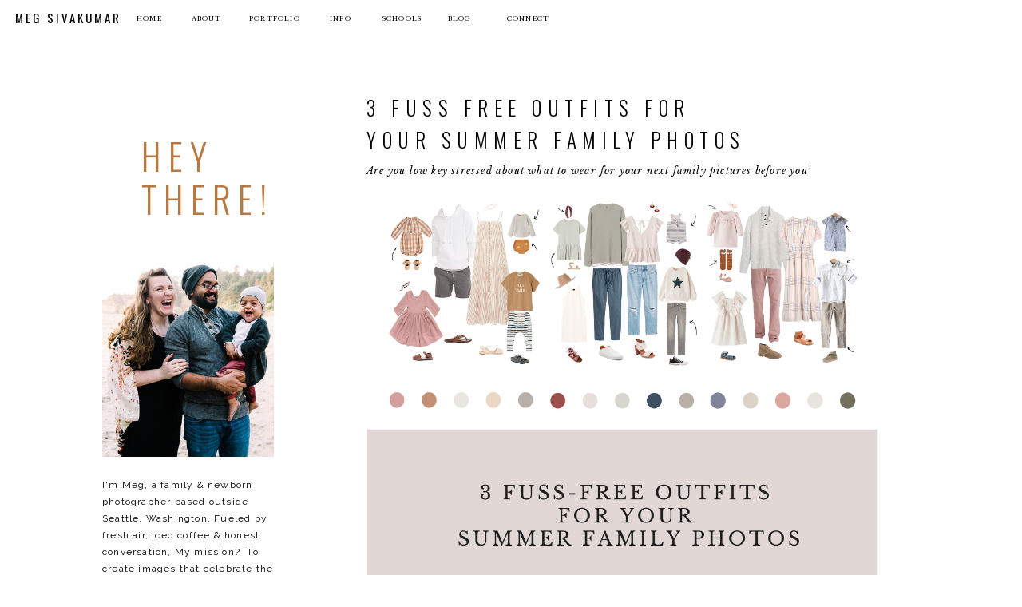

--- FILE ---
content_type: text/html; charset=UTF-8
request_url: https://megsivakumar.com/tag/relaxed-family-picture-outfits/
body_size: 15678
content:
<!DOCTYPE html>
<html lang="en-US" class="d">
<head>
<link rel="stylesheet" type="text/css" href="//lib.showit.co/engine/2.2.7/showit.css" />
<meta name='robots' content='index, follow, max-image-preview:large, max-snippet:-1, max-video-preview:-1' />

            <script data-no-defer="1" data-ezscrex="false" data-cfasync="false" data-pagespeed-no-defer data-cookieconsent="ignore">
                var ctPublicFunctions = {"_ajax_nonce":"d3f59cbc39","_rest_nonce":"0da37a0865","_ajax_url":"\/wp-admin\/admin-ajax.php","_rest_url":"https:\/\/megsivakumar.com\/wp-json\/","data__cookies_type":"none","data__ajax_type":false,"data__bot_detector_enabled":"1","data__frontend_data_log_enabled":1,"cookiePrefix":"","wprocket_detected":false,"host_url":"megsivakumar.com","text__ee_click_to_select":"Click to select the whole data","text__ee_original_email":"The complete one is","text__ee_got_it":"Got it","text__ee_blocked":"Blocked","text__ee_cannot_connect":"Cannot connect","text__ee_cannot_decode":"Can not decode email. Unknown reason","text__ee_email_decoder":"CleanTalk email decoder","text__ee_wait_for_decoding":"The magic is on the way!","text__ee_decoding_process":"Please wait a few seconds while we decode the contact data."}
            </script>
        
            <script data-no-defer="1" data-ezscrex="false" data-cfasync="false" data-pagespeed-no-defer data-cookieconsent="ignore">
                var ctPublic = {"_ajax_nonce":"d3f59cbc39","settings__forms__check_internal":"0","settings__forms__check_external":"0","settings__forms__force_protection":"0","settings__forms__search_test":"0","settings__data__bot_detector_enabled":"1","settings__sfw__anti_crawler":0,"blog_home":"https:\/\/megsivakumar.com\/","pixel__setting":"3","pixel__enabled":false,"pixel__url":null,"data__email_check_before_post":"1","data__email_check_exist_post":"1","data__cookies_type":"none","data__key_is_ok":true,"data__visible_fields_required":true,"wl_brandname":"Anti-Spam by CleanTalk","wl_brandname_short":"CleanTalk","ct_checkjs_key":1116666651,"emailEncoderPassKey":"b638019d9d1e8e812798b9f15b4525ba","bot_detector_forms_excluded":"W10=","advancedCacheExists":false,"varnishCacheExists":false,"wc_ajax_add_to_cart":false}
            </script>
        
	<!-- This site is optimized with the Yoast SEO plugin v26.3 - https://yoast.com/wordpress/plugins/seo/ -->
	<title>relaxed family picture outfits Archives - megsivakumar.com</title>
	<link rel="canonical" href="https://megsivakumar.com/tag/relaxed-family-picture-outfits/" />
	<meta property="og:locale" content="en_US" />
	<meta property="og:type" content="article" />
	<meta property="og:title" content="relaxed family picture outfits Archives - megsivakumar.com" />
	<meta property="og:url" content="https://megsivakumar.com/tag/relaxed-family-picture-outfits/" />
	<meta property="og:site_name" content="megsivakumar.com" />
	<meta name="twitter:card" content="summary_large_image" />
	<script type="application/ld+json" class="yoast-schema-graph">{"@context":"https://schema.org","@graph":[{"@type":"CollectionPage","@id":"https://megsivakumar.com/tag/relaxed-family-picture-outfits/","url":"https://megsivakumar.com/tag/relaxed-family-picture-outfits/","name":"relaxed family picture outfits Archives - megsivakumar.com","isPartOf":{"@id":"https://megsivakumar.com/#website"},"primaryImageOfPage":{"@id":"https://megsivakumar.com/tag/relaxed-family-picture-outfits/#primaryimage"},"image":{"@id":"https://megsivakumar.com/tag/relaxed-family-picture-outfits/#primaryimage"},"thumbnailUrl":"https://megsivakumar.com/wp-content/uploads/sites/17508/2021/06/3-Fuss-Free-Summer-Outfits-Meg-Sivakumar-Photography-Square.png","breadcrumb":{"@id":"https://megsivakumar.com/tag/relaxed-family-picture-outfits/#breadcrumb"},"inLanguage":"en-US"},{"@type":"ImageObject","inLanguage":"en-US","@id":"https://megsivakumar.com/tag/relaxed-family-picture-outfits/#primaryimage","url":"https://megsivakumar.com/wp-content/uploads/sites/17508/2021/06/3-Fuss-Free-Summer-Outfits-Meg-Sivakumar-Photography-Square.png","contentUrl":"https://megsivakumar.com/wp-content/uploads/sites/17508/2021/06/3-Fuss-Free-Summer-Outfits-Meg-Sivakumar-Photography-Square.png","width":1080,"height":1080,"caption":"What to wear for family pictures made easy. Learn my top tips for selecting family photo outfits and three relaxed summer looks for the whole family."},{"@type":"BreadcrumbList","@id":"https://megsivakumar.com/tag/relaxed-family-picture-outfits/#breadcrumb","itemListElement":[{"@type":"ListItem","position":1,"name":"Home","item":"https://megsivakumar.com/"},{"@type":"ListItem","position":2,"name":"relaxed family picture outfits"}]},{"@type":"WebSite","@id":"https://megsivakumar.com/#website","url":"https://megsivakumar.com/","name":"megsivakumar.com","description":"","potentialAction":[{"@type":"SearchAction","target":{"@type":"EntryPoint","urlTemplate":"https://megsivakumar.com/?s={search_term_string}"},"query-input":{"@type":"PropertyValueSpecification","valueRequired":true,"valueName":"search_term_string"}}],"inLanguage":"en-US"}]}</script>
	<!-- / Yoast SEO plugin. -->


<link rel='dns-prefetch' href='//fd.cleantalk.org' />
<link rel="alternate" type="application/rss+xml" title="megsivakumar.com &raquo; Feed" href="https://megsivakumar.com/feed/" />
<link rel="alternate" type="application/rss+xml" title="megsivakumar.com &raquo; Comments Feed" href="https://megsivakumar.com/comments/feed/" />
<link rel="alternate" type="application/rss+xml" title="megsivakumar.com &raquo; relaxed family picture outfits Tag Feed" href="https://megsivakumar.com/tag/relaxed-family-picture-outfits/feed/" />
<script type="text/javascript">
/* <![CDATA[ */
window._wpemojiSettings = {"baseUrl":"https:\/\/s.w.org\/images\/core\/emoji\/16.0.1\/72x72\/","ext":".png","svgUrl":"https:\/\/s.w.org\/images\/core\/emoji\/16.0.1\/svg\/","svgExt":".svg","source":{"concatemoji":"https:\/\/megsivakumar.com\/wp-includes\/js\/wp-emoji-release.min.js?ver=6.8.3"}};
/*! This file is auto-generated */
!function(s,n){var o,i,e;function c(e){try{var t={supportTests:e,timestamp:(new Date).valueOf()};sessionStorage.setItem(o,JSON.stringify(t))}catch(e){}}function p(e,t,n){e.clearRect(0,0,e.canvas.width,e.canvas.height),e.fillText(t,0,0);var t=new Uint32Array(e.getImageData(0,0,e.canvas.width,e.canvas.height).data),a=(e.clearRect(0,0,e.canvas.width,e.canvas.height),e.fillText(n,0,0),new Uint32Array(e.getImageData(0,0,e.canvas.width,e.canvas.height).data));return t.every(function(e,t){return e===a[t]})}function u(e,t){e.clearRect(0,0,e.canvas.width,e.canvas.height),e.fillText(t,0,0);for(var n=e.getImageData(16,16,1,1),a=0;a<n.data.length;a++)if(0!==n.data[a])return!1;return!0}function f(e,t,n,a){switch(t){case"flag":return n(e,"\ud83c\udff3\ufe0f\u200d\u26a7\ufe0f","\ud83c\udff3\ufe0f\u200b\u26a7\ufe0f")?!1:!n(e,"\ud83c\udde8\ud83c\uddf6","\ud83c\udde8\u200b\ud83c\uddf6")&&!n(e,"\ud83c\udff4\udb40\udc67\udb40\udc62\udb40\udc65\udb40\udc6e\udb40\udc67\udb40\udc7f","\ud83c\udff4\u200b\udb40\udc67\u200b\udb40\udc62\u200b\udb40\udc65\u200b\udb40\udc6e\u200b\udb40\udc67\u200b\udb40\udc7f");case"emoji":return!a(e,"\ud83e\udedf")}return!1}function g(e,t,n,a){var r="undefined"!=typeof WorkerGlobalScope&&self instanceof WorkerGlobalScope?new OffscreenCanvas(300,150):s.createElement("canvas"),o=r.getContext("2d",{willReadFrequently:!0}),i=(o.textBaseline="top",o.font="600 32px Arial",{});return e.forEach(function(e){i[e]=t(o,e,n,a)}),i}function t(e){var t=s.createElement("script");t.src=e,t.defer=!0,s.head.appendChild(t)}"undefined"!=typeof Promise&&(o="wpEmojiSettingsSupports",i=["flag","emoji"],n.supports={everything:!0,everythingExceptFlag:!0},e=new Promise(function(e){s.addEventListener("DOMContentLoaded",e,{once:!0})}),new Promise(function(t){var n=function(){try{var e=JSON.parse(sessionStorage.getItem(o));if("object"==typeof e&&"number"==typeof e.timestamp&&(new Date).valueOf()<e.timestamp+604800&&"object"==typeof e.supportTests)return e.supportTests}catch(e){}return null}();if(!n){if("undefined"!=typeof Worker&&"undefined"!=typeof OffscreenCanvas&&"undefined"!=typeof URL&&URL.createObjectURL&&"undefined"!=typeof Blob)try{var e="postMessage("+g.toString()+"("+[JSON.stringify(i),f.toString(),p.toString(),u.toString()].join(",")+"));",a=new Blob([e],{type:"text/javascript"}),r=new Worker(URL.createObjectURL(a),{name:"wpTestEmojiSupports"});return void(r.onmessage=function(e){c(n=e.data),r.terminate(),t(n)})}catch(e){}c(n=g(i,f,p,u))}t(n)}).then(function(e){for(var t in e)n.supports[t]=e[t],n.supports.everything=n.supports.everything&&n.supports[t],"flag"!==t&&(n.supports.everythingExceptFlag=n.supports.everythingExceptFlag&&n.supports[t]);n.supports.everythingExceptFlag=n.supports.everythingExceptFlag&&!n.supports.flag,n.DOMReady=!1,n.readyCallback=function(){n.DOMReady=!0}}).then(function(){return e}).then(function(){var e;n.supports.everything||(n.readyCallback(),(e=n.source||{}).concatemoji?t(e.concatemoji):e.wpemoji&&e.twemoji&&(t(e.twemoji),t(e.wpemoji)))}))}((window,document),window._wpemojiSettings);
/* ]]> */
</script>
<style id='wp-emoji-styles-inline-css' type='text/css'>

	img.wp-smiley, img.emoji {
		display: inline !important;
		border: none !important;
		box-shadow: none !important;
		height: 1em !important;
		width: 1em !important;
		margin: 0 0.07em !important;
		vertical-align: -0.1em !important;
		background: none !important;
		padding: 0 !important;
	}
</style>
<link rel='stylesheet' id='wp-block-library-css' href='https://megsivakumar.com/wp-includes/css/dist/block-library/style.min.css?ver=6.8.3' type='text/css' media='all' />
<style id='classic-theme-styles-inline-css' type='text/css'>
/*! This file is auto-generated */
.wp-block-button__link{color:#fff;background-color:#32373c;border-radius:9999px;box-shadow:none;text-decoration:none;padding:calc(.667em + 2px) calc(1.333em + 2px);font-size:1.125em}.wp-block-file__button{background:#32373c;color:#fff;text-decoration:none}
</style>
<style id='global-styles-inline-css' type='text/css'>
:root{--wp--preset--aspect-ratio--square: 1;--wp--preset--aspect-ratio--4-3: 4/3;--wp--preset--aspect-ratio--3-4: 3/4;--wp--preset--aspect-ratio--3-2: 3/2;--wp--preset--aspect-ratio--2-3: 2/3;--wp--preset--aspect-ratio--16-9: 16/9;--wp--preset--aspect-ratio--9-16: 9/16;--wp--preset--color--black: #000000;--wp--preset--color--cyan-bluish-gray: #abb8c3;--wp--preset--color--white: #ffffff;--wp--preset--color--pale-pink: #f78da7;--wp--preset--color--vivid-red: #cf2e2e;--wp--preset--color--luminous-vivid-orange: #ff6900;--wp--preset--color--luminous-vivid-amber: #fcb900;--wp--preset--color--light-green-cyan: #7bdcb5;--wp--preset--color--vivid-green-cyan: #00d084;--wp--preset--color--pale-cyan-blue: #8ed1fc;--wp--preset--color--vivid-cyan-blue: #0693e3;--wp--preset--color--vivid-purple: #9b51e0;--wp--preset--gradient--vivid-cyan-blue-to-vivid-purple: linear-gradient(135deg,rgba(6,147,227,1) 0%,rgb(155,81,224) 100%);--wp--preset--gradient--light-green-cyan-to-vivid-green-cyan: linear-gradient(135deg,rgb(122,220,180) 0%,rgb(0,208,130) 100%);--wp--preset--gradient--luminous-vivid-amber-to-luminous-vivid-orange: linear-gradient(135deg,rgba(252,185,0,1) 0%,rgba(255,105,0,1) 100%);--wp--preset--gradient--luminous-vivid-orange-to-vivid-red: linear-gradient(135deg,rgba(255,105,0,1) 0%,rgb(207,46,46) 100%);--wp--preset--gradient--very-light-gray-to-cyan-bluish-gray: linear-gradient(135deg,rgb(238,238,238) 0%,rgb(169,184,195) 100%);--wp--preset--gradient--cool-to-warm-spectrum: linear-gradient(135deg,rgb(74,234,220) 0%,rgb(151,120,209) 20%,rgb(207,42,186) 40%,rgb(238,44,130) 60%,rgb(251,105,98) 80%,rgb(254,248,76) 100%);--wp--preset--gradient--blush-light-purple: linear-gradient(135deg,rgb(255,206,236) 0%,rgb(152,150,240) 100%);--wp--preset--gradient--blush-bordeaux: linear-gradient(135deg,rgb(254,205,165) 0%,rgb(254,45,45) 50%,rgb(107,0,62) 100%);--wp--preset--gradient--luminous-dusk: linear-gradient(135deg,rgb(255,203,112) 0%,rgb(199,81,192) 50%,rgb(65,88,208) 100%);--wp--preset--gradient--pale-ocean: linear-gradient(135deg,rgb(255,245,203) 0%,rgb(182,227,212) 50%,rgb(51,167,181) 100%);--wp--preset--gradient--electric-grass: linear-gradient(135deg,rgb(202,248,128) 0%,rgb(113,206,126) 100%);--wp--preset--gradient--midnight: linear-gradient(135deg,rgb(2,3,129) 0%,rgb(40,116,252) 100%);--wp--preset--font-size--small: 13px;--wp--preset--font-size--medium: 20px;--wp--preset--font-size--large: 36px;--wp--preset--font-size--x-large: 42px;--wp--preset--spacing--20: 0.44rem;--wp--preset--spacing--30: 0.67rem;--wp--preset--spacing--40: 1rem;--wp--preset--spacing--50: 1.5rem;--wp--preset--spacing--60: 2.25rem;--wp--preset--spacing--70: 3.38rem;--wp--preset--spacing--80: 5.06rem;--wp--preset--shadow--natural: 6px 6px 9px rgba(0, 0, 0, 0.2);--wp--preset--shadow--deep: 12px 12px 50px rgba(0, 0, 0, 0.4);--wp--preset--shadow--sharp: 6px 6px 0px rgba(0, 0, 0, 0.2);--wp--preset--shadow--outlined: 6px 6px 0px -3px rgba(255, 255, 255, 1), 6px 6px rgba(0, 0, 0, 1);--wp--preset--shadow--crisp: 6px 6px 0px rgba(0, 0, 0, 1);}:where(.is-layout-flex){gap: 0.5em;}:where(.is-layout-grid){gap: 0.5em;}body .is-layout-flex{display: flex;}.is-layout-flex{flex-wrap: wrap;align-items: center;}.is-layout-flex > :is(*, div){margin: 0;}body .is-layout-grid{display: grid;}.is-layout-grid > :is(*, div){margin: 0;}:where(.wp-block-columns.is-layout-flex){gap: 2em;}:where(.wp-block-columns.is-layout-grid){gap: 2em;}:where(.wp-block-post-template.is-layout-flex){gap: 1.25em;}:where(.wp-block-post-template.is-layout-grid){gap: 1.25em;}.has-black-color{color: var(--wp--preset--color--black) !important;}.has-cyan-bluish-gray-color{color: var(--wp--preset--color--cyan-bluish-gray) !important;}.has-white-color{color: var(--wp--preset--color--white) !important;}.has-pale-pink-color{color: var(--wp--preset--color--pale-pink) !important;}.has-vivid-red-color{color: var(--wp--preset--color--vivid-red) !important;}.has-luminous-vivid-orange-color{color: var(--wp--preset--color--luminous-vivid-orange) !important;}.has-luminous-vivid-amber-color{color: var(--wp--preset--color--luminous-vivid-amber) !important;}.has-light-green-cyan-color{color: var(--wp--preset--color--light-green-cyan) !important;}.has-vivid-green-cyan-color{color: var(--wp--preset--color--vivid-green-cyan) !important;}.has-pale-cyan-blue-color{color: var(--wp--preset--color--pale-cyan-blue) !important;}.has-vivid-cyan-blue-color{color: var(--wp--preset--color--vivid-cyan-blue) !important;}.has-vivid-purple-color{color: var(--wp--preset--color--vivid-purple) !important;}.has-black-background-color{background-color: var(--wp--preset--color--black) !important;}.has-cyan-bluish-gray-background-color{background-color: var(--wp--preset--color--cyan-bluish-gray) !important;}.has-white-background-color{background-color: var(--wp--preset--color--white) !important;}.has-pale-pink-background-color{background-color: var(--wp--preset--color--pale-pink) !important;}.has-vivid-red-background-color{background-color: var(--wp--preset--color--vivid-red) !important;}.has-luminous-vivid-orange-background-color{background-color: var(--wp--preset--color--luminous-vivid-orange) !important;}.has-luminous-vivid-amber-background-color{background-color: var(--wp--preset--color--luminous-vivid-amber) !important;}.has-light-green-cyan-background-color{background-color: var(--wp--preset--color--light-green-cyan) !important;}.has-vivid-green-cyan-background-color{background-color: var(--wp--preset--color--vivid-green-cyan) !important;}.has-pale-cyan-blue-background-color{background-color: var(--wp--preset--color--pale-cyan-blue) !important;}.has-vivid-cyan-blue-background-color{background-color: var(--wp--preset--color--vivid-cyan-blue) !important;}.has-vivid-purple-background-color{background-color: var(--wp--preset--color--vivid-purple) !important;}.has-black-border-color{border-color: var(--wp--preset--color--black) !important;}.has-cyan-bluish-gray-border-color{border-color: var(--wp--preset--color--cyan-bluish-gray) !important;}.has-white-border-color{border-color: var(--wp--preset--color--white) !important;}.has-pale-pink-border-color{border-color: var(--wp--preset--color--pale-pink) !important;}.has-vivid-red-border-color{border-color: var(--wp--preset--color--vivid-red) !important;}.has-luminous-vivid-orange-border-color{border-color: var(--wp--preset--color--luminous-vivid-orange) !important;}.has-luminous-vivid-amber-border-color{border-color: var(--wp--preset--color--luminous-vivid-amber) !important;}.has-light-green-cyan-border-color{border-color: var(--wp--preset--color--light-green-cyan) !important;}.has-vivid-green-cyan-border-color{border-color: var(--wp--preset--color--vivid-green-cyan) !important;}.has-pale-cyan-blue-border-color{border-color: var(--wp--preset--color--pale-cyan-blue) !important;}.has-vivid-cyan-blue-border-color{border-color: var(--wp--preset--color--vivid-cyan-blue) !important;}.has-vivid-purple-border-color{border-color: var(--wp--preset--color--vivid-purple) !important;}.has-vivid-cyan-blue-to-vivid-purple-gradient-background{background: var(--wp--preset--gradient--vivid-cyan-blue-to-vivid-purple) !important;}.has-light-green-cyan-to-vivid-green-cyan-gradient-background{background: var(--wp--preset--gradient--light-green-cyan-to-vivid-green-cyan) !important;}.has-luminous-vivid-amber-to-luminous-vivid-orange-gradient-background{background: var(--wp--preset--gradient--luminous-vivid-amber-to-luminous-vivid-orange) !important;}.has-luminous-vivid-orange-to-vivid-red-gradient-background{background: var(--wp--preset--gradient--luminous-vivid-orange-to-vivid-red) !important;}.has-very-light-gray-to-cyan-bluish-gray-gradient-background{background: var(--wp--preset--gradient--very-light-gray-to-cyan-bluish-gray) !important;}.has-cool-to-warm-spectrum-gradient-background{background: var(--wp--preset--gradient--cool-to-warm-spectrum) !important;}.has-blush-light-purple-gradient-background{background: var(--wp--preset--gradient--blush-light-purple) !important;}.has-blush-bordeaux-gradient-background{background: var(--wp--preset--gradient--blush-bordeaux) !important;}.has-luminous-dusk-gradient-background{background: var(--wp--preset--gradient--luminous-dusk) !important;}.has-pale-ocean-gradient-background{background: var(--wp--preset--gradient--pale-ocean) !important;}.has-electric-grass-gradient-background{background: var(--wp--preset--gradient--electric-grass) !important;}.has-midnight-gradient-background{background: var(--wp--preset--gradient--midnight) !important;}.has-small-font-size{font-size: var(--wp--preset--font-size--small) !important;}.has-medium-font-size{font-size: var(--wp--preset--font-size--medium) !important;}.has-large-font-size{font-size: var(--wp--preset--font-size--large) !important;}.has-x-large-font-size{font-size: var(--wp--preset--font-size--x-large) !important;}
:where(.wp-block-post-template.is-layout-flex){gap: 1.25em;}:where(.wp-block-post-template.is-layout-grid){gap: 1.25em;}
:where(.wp-block-columns.is-layout-flex){gap: 2em;}:where(.wp-block-columns.is-layout-grid){gap: 2em;}
:root :where(.wp-block-pullquote){font-size: 1.5em;line-height: 1.6;}
</style>
<link rel='stylesheet' id='cleantalk-public-css-css' href='https://megsivakumar.com/wp-content/plugins/cleantalk-spam-protect/css/cleantalk-public.min.css?ver=6.67_1762442704' type='text/css' media='all' />
<link rel='stylesheet' id='cleantalk-email-decoder-css-css' href='https://megsivakumar.com/wp-content/plugins/cleantalk-spam-protect/css/cleantalk-email-decoder.min.css?ver=6.67_1762442704' type='text/css' media='all' />
<script type="text/javascript" src="https://megsivakumar.com/wp-content/plugins/cleantalk-spam-protect/js/apbct-public-bundle.min.js?ver=6.67_1762442704" id="apbct-public-bundle.min-js-js"></script>
<script type="text/javascript" src="https://fd.cleantalk.org/ct-bot-detector-wrapper.js?ver=6.67" id="ct_bot_detector-js" defer="defer" data-wp-strategy="defer"></script>
<script type="text/javascript" src="https://megsivakumar.com/wp-includes/js/jquery/jquery.min.js?ver=3.7.1" id="jquery-core-js"></script>
<script type="text/javascript" src="https://megsivakumar.com/wp-includes/js/jquery/jquery-migrate.min.js?ver=3.4.1" id="jquery-migrate-js"></script>
<script type="text/javascript" src="https://megsivakumar.com/wp-content/plugins/showit/public/js/showit.js?ver=1765944755" id="si-script-js"></script>
<link rel="https://api.w.org/" href="https://megsivakumar.com/wp-json/" /><link rel="alternate" title="JSON" type="application/json" href="https://megsivakumar.com/wp-json/wp/v2/tags/14" /><link rel="EditURI" type="application/rsd+xml" title="RSD" href="https://megsivakumar.com/xmlrpc.php?rsd" />
<style type="text/css">.recentcomments a{display:inline !important;padding:0 !important;margin:0 !important;}</style>
<meta charset="UTF-8" />
<meta name="viewport" content="width=device-width, initial-scale=1" />
<link rel="preconnect" href="https://static.showit.co" />

<link rel="preconnect" href="https://fonts.googleapis.com">
<link rel="preconnect" href="https://fonts.gstatic.com" crossorigin>
<link href="https://fonts.googleapis.com/css?family=Libre+Baskerville:regular|Oswald:300|Oswald:regular|Raleway:regular|Libre+Baskerville:italic" rel="stylesheet" type="text/css"/>
<style>
@font-face{font-family:FG Rakel;src:url('//static.showit.co/file/yTNKa-ykQ0qqI6nJkjsSKA/shared/fgrakel-webfont.woff');}
</style>
<script id="init_data" type="application/json">
{"mobile":{"w":320},"desktop":{"w":1200,"defaultTrIn":{"type":"fade"},"defaultTrOut":{"type":"fade"},"bgFillType":"color","bgColor":"#000000:0"},"sid":"sdozkd-jruawovwfmemeoq","break":768,"assetURL":"//static.showit.co","contactFormId":"74989/184855","cfAction":"aHR0cHM6Ly9jbGllbnRzZXJ2aWNlLnNob3dpdC5jby9jb250YWN0Zm9ybQ==","sgAction":"aHR0cHM6Ly9jbGllbnRzZXJ2aWNlLnNob3dpdC5jby9zb2NpYWxncmlk","blockData":[{"slug":"mobile-menu","visible":"m","states":[],"d":{"h":85,"w":1200,"locking":{"offset":0},"bgFillType":"color","bgColor":"colors-7","bgMediaType":"none"},"m":{"h":500,"w":320,"locking":{"side":"t","offset":0},"nature":"wH","bgFillType":"color","bgColor":"colors-2","bgMediaType":"none"}},{"slug":"menu","visible":"a","states":[],"d":{"h":46,"w":1200,"locking":{},"bgFillType":"color","bgColor":"colors-7","bgMediaType":"none"},"m":{"h":50,"w":320,"bgFillType":"color","bgColor":"colors-7","bgMediaType":"none"}},{"slug":"blog-sidebar","visible":"d","states":[],"d":{"h":1,"w":1200,"bgFillType":"color","bgColor":"#FFFFFF","bgMediaType":"none"},"m":{"h":1682,"w":320,"bgFillType":"color","bgColor":"#FFFFFF","bgMediaType":"none"}},{"slug":"post-title","visible":"a","states":[],"d":{"h":109,"w":1200,"nature":"dH","bgFillType":"color","bgColor":"#FFFFFF","bgMediaType":"none"},"m":{"h":108,"w":320,"nature":"dH","bgFillType":"color","bgColor":"#FFFFFF","bgMediaType":"none"}},{"slug":"post-excerpt","visible":"a","states":[],"d":{"h":30,"w":1200,"nature":"dH","bgFillType":"color","bgColor":"#FFFFFF","bgMediaType":"none"},"m":{"h":55,"w":320,"nature":"dH","bgFillType":"color","bgColor":"#FFFFFF","bgMediaType":"none"}},{"slug":"post-image","visible":"a","states":[],"d":{"h":656,"w":1200,"locking":{"offset":100},"nature":"dH","bgFillType":"color","bgColor":"colors-7","bgMediaType":"none"},"m":{"h":400,"w":320,"nature":"dH","bgFillType":"color","bgColor":"#FFFFFF","bgMediaType":"none"}},{"slug":"older-newer","visible":"a","states":[],"d":{"h":96,"w":1200,"bgFillType":"color","bgColor":"colors-7","bgMediaType":"none"},"m":{"h":103,"w":320,"bgFillType":"color","bgColor":"#FFFFFF","bgMediaType":"none"}},{"slug":"blog-category-footer","visible":"a","states":[],"d":{"h":410,"w":1200,"bgFillType":"color","bgColor":"colors-4","bgMediaType":"none"},"m":{"h":1319,"w":320,"bgFillType":"color","bgColor":"colors-4","bgMediaType":"none"}}],"elementData":[{"type":"text","visible":"a","id":"mobile-menu_0","blockId":"mobile-menu","m":{"x":150.945,"y":352.956,"w":137.014,"h":34.01,"a":0},"d":{"x":1018.6,"y":34,"w":77,"h":26,"a":0,"lockH":"r"},"pc":[{"type":"hide","block":"mobile-menu"}]},{"type":"text","visible":"a","id":"mobile-menu_2","blockId":"mobile-menu","m":{"x":165.959,"y":304.654,"w":122,"h":30.01,"a":0},"d":{"x":1018.6,"y":34,"w":77,"h":26,"a":0,"lockH":"r"},"pc":[{"type":"hide","block":"mobile-menu"}]},{"type":"text","visible":"a","id":"mobile-menu_3","blockId":"mobile-menu","m":{"x":164.945,"y":256.352,"w":123.014,"h":31.01,"a":0},"d":{"x":920.2,"y":34,"w":70,"h":26,"a":0,"lockH":"r"},"pc":[{"type":"hide","block":"mobile-menu"}]},{"type":"text","visible":"a","id":"mobile-menu_4","blockId":"mobile-menu","m":{"x":145.945,"y":208.049,"w":142.014,"h":34.01,"a":0},"d":{"x":820.8,"y":34,"w":71,"h":26,"a":0,"lockH":"r"},"pc":[{"type":"hide","block":"mobile-menu"}]},{"type":"text","visible":"a","id":"mobile-menu_5","blockId":"mobile-menu","m":{"x":175.945,"y":159.747,"w":112.014,"h":31.01,"a":0},"d":{"x":735.4,"y":34,"w":57,"h":26,"a":0,"lockH":"r"},"pc":[{"type":"hide","block":"mobile-menu"}]},{"type":"text","visible":"a","id":"mobile-menu_6","blockId":"mobile-menu","m":{"x":191.945,"y":111.445,"w":96.014,"h":32.01,"a":0},"d":{"x":655,"y":34,"w":52,"h":26,"a":0,"lockH":"r"},"pc":[{"type":"hide","block":"mobile-menu"}]},{"type":"icon","visible":"m","id":"mobile-menu_7","blockId":"mobile-menu","m":{"x":191,"y":427.709,"w":30.059,"h":27.289,"a":0},"d":{"x":631.371,"y":467.302,"w":22.08,"h":20.841,"a":0}},{"type":"icon","visible":"m","id":"mobile-menu_8","blockId":"mobile-menu","m":{"x":131,"y":423.276,"w":33.591,"h":35.007,"a":0},"d":{"x":561.611,"y":463.968,"w":26.161,"h":25.008,"a":0}},{"type":"icon","visible":"a","id":"mobile-menu_10","blockId":"mobile-menu","m":{"x":277.444,"y":4,"w":38.004,"h":38.004,"a":0,"lockV":"t"},"d":{"x":575,"y":18,"w":100,"h":100,"a":0},"pc":[{"type":"hide","block":"mobile-menu"}]},{"type":"text","visible":"a","id":"mobile-menu_11","blockId":"mobile-menu","m":{"x":17,"y":15,"w":113,"h":23,"a":0},"d":{"x":161.834,"y":162.166,"w":601.01,"h":143,"a":0}},{"type":"icon","visible":"a","id":"mobile-menu_12","blockId":"mobile-menu","m":{"x":246,"y":423,"w":35,"h":35,"a":0},"d":{"x":550,"y":-7,"w":100,"h":100,"a":0}},{"type":"text","visible":"d","id":"menu_0","blockId":"menu","m":{"x":112,"y":92,"w":96,"h":16,"a":0},"d":{"x":632,"y":15.917,"w":59.004,"h":16.004,"a":0,"lockH":"l"}},{"type":"text","visible":"d","id":"menu_1","blockId":"menu","m":{"x":112,"y":92,"w":96,"h":16,"a":0},"d":{"x":557,"y":15.917,"w":37.004,"h":16.004,"a":0,"lockH":"l"}},{"type":"text","visible":"d","id":"menu_2","blockId":"menu","m":{"x":112,"y":92,"w":96,"h":16,"a":0},"d":{"x":474,"y":15.917,"w":59.004,"h":16.004,"a":0,"lockH":"l"}},{"type":"text","visible":"d","id":"menu_3","blockId":"menu","m":{"x":112,"y":92,"w":96,"h":16,"a":0},"d":{"x":408,"y":15.917,"w":37.004,"h":16.004,"a":0,"lockH":"l"}},{"type":"text","visible":"d","id":"menu_4","blockId":"menu","m":{"x":112,"y":92,"w":96,"h":16,"a":0},"d":{"x":311,"y":15.917,"w":66.004,"h":16.004,"a":0,"lockH":"l"}},{"type":"text","visible":"d","id":"menu_5","blockId":"menu","m":{"x":112,"y":92,"w":96,"h":16,"a":0},"d":{"x":236,"y":15.917,"w":45.004,"h":16.004,"a":0,"lockH":"l"}},{"type":"text","visible":"d","id":"menu_6","blockId":"menu","m":{"x":112,"y":92,"w":96,"h":16,"a":0},"d":{"x":169,"y":15.917,"w":36.004,"h":16.004,"a":0,"lockH":"l"}},{"type":"text","visible":"a","id":"menu_7","blockId":"menu","m":{"x":17,"y":15,"w":120,"h":20,"a":0},"d":{"x":16,"y":13,"w":138,"h":24,"a":0,"lockH":"l"}},{"type":"icon","visible":"m","id":"menu_8","blockId":"menu","m":{"x":274,"y":7,"w":30,"h":35,"a":0},"d":{"x":575,"y":75,"w":100,"h":100,"a":0},"pc":[{"type":"show","block":"mobile-menu"}]},{"type":"simple","visible":"m","id":"menu_9","blockId":"menu","m":{"x":0,"y":46,"w":320,"h":4,"a":0},"d":{"x":0,"y":42,"w":1199,"h":4,"a":0}},{"type":"text","visible":"a","id":"blog-sidebar_0","blockId":"blog-sidebar","m":{"x":51.945,"y":407,"w":224.006,"h":134.01,"a":0},"d":{"x":88,"y":551,"w":215,"h":192,"a":0}},{"type":"icon","visible":"a","id":"blog-sidebar_1","blockId":"blog-sidebar","m":{"x":242.351,"y":558,"w":19.566,"h":16.509,"a":0},"d":{"x":268.998,"y":770,"w":25.06,"h":17.827,"a":0}},{"type":"icon","visible":"a","id":"blog-sidebar_2","blockId":"blog-sidebar","m":{"x":207.054,"y":556,"w":22.639,"h":22.323,"a":0},"d":{"x":231.244,"y":767,"w":25.054,"h":21.381,"a":0}},{"type":"icon","visible":"a","id":"blog-sidebar_4","blockId":"blog-sidebar","m":{"x":168.722,"y":555,"w":22.639,"h":22.323,"a":0},"d":{"x":191.032,"y":767,"w":25.054,"h":21.381,"a":0}},{"type":"graphic","visible":"a","id":"blog-sidebar_7","blockId":"blog-sidebar","m":{"x":51.333,"y":48,"w":224,"h":336,"a":0},"d":{"x":87.764,"y":204,"w":215.007,"h":322.014,"a":0,"gs":{"s":32}},"c":{"key":"6x-UlSv7RNu4KF6EPfkRMg/74989/sivakumar_20170915_0093.jpg","aspect_ratio":1.49837}},{"type":"text","visible":"a","id":"blog-sidebar_8","blockId":"blog-sidebar","m":{"x":128.556,"y":6,"w":99,"h":125,"a":0},"d":{"x":137.322,"y":122,"w":244.003,"h":143.014,"a":0}},{"type":"simple","visible":"a","id":"blog-sidebar_16","blockId":"blog-sidebar","m":{"x":52.997,"y":601,"w":224.007,"h":41.01,"a":0},"d":{"x":87.764,"y":816,"w":202,"h":36.009,"a":0}},{"type":"text","visible":"a","id":"blog-sidebar_17","blockId":"blog-sidebar","m":{"x":53,"y":559,"w":96,"h":16,"a":0},"d":{"x":88.075,"y":773,"w":59.003,"h":16.006,"a":0}},{"type":"text","visible":"a","id":"blog-sidebar_18","blockId":"blog-sidebar","m":{"x":70,"y":609,"w":96,"h":19,"a":0},"d":{"x":101.257,"y":827,"w":178,"h":16,"a":0}},{"type":"text","visible":"a","id":"post-title_0","blockId":"post-title","m":{"x":20,"y":38.277,"w":266,"h":69.013,"a":0},"d":{"x":419,"y":68,"w":479,"h":42,"a":0}},{"type":"text","visible":"a","id":"post-excerpt_0","blockId":"post-excerpt","m":{"x":23,"y":12,"w":256,"h":40,"a":0},"d":{"x":419,"y":8,"w":556,"h":25,"a":0}},{"type":"graphic","visible":"a","id":"post-image_0","blockId":"post-image","m":{"x":16.5,"y":19,"w":287,"h":309.015,"a":0,"gs":{"p":105}},"d":{"x":420.274,"y":15.834,"w":640,"h":592.001,"a":0,"gs":{"t":"cover","p":100,"y":100,"x":100}},"c":{"key":"eQgiCwyuTUGuzT8-ZCOgng/shared/lillet_blanc_mg_0239-edit.jpg","aspect_ratio":0.66645}},{"type":"simple","visible":"a","id":"post-image_1","blockId":"post-image","m":{"x":201.5,"y":294.651,"w":69,"h":69,"a":45},"d":{"x":920.413,"y":568.963,"w":80.014,"h":80.014,"a":45}},{"type":"text","visible":"a","id":"post-image_2","blockId":"post-image","m":{"x":190,"y":305,"w":96,"h":16,"a":0},"d":{"x":912.42,"y":585.123,"w":96.006,"h":32.006,"a":0}},{"type":"text","visible":"a","id":"post-image_3","blockId":"post-image","m":{"x":190,"y":322,"w":96,"h":16,"a":0},"d":{"x":912.42,"y":598.123,"w":96,"h":16,"a":0}},{"type":"svg","visible":"a","id":"post-image_4","blockId":"post-image","m":{"x":203.5,"y":331.5,"w":63,"h":35,"a":-90},"d":{"x":947.421,"y":609.89,"w":26.003,"h":34.006,"a":-90},"c":{"key":"zDV8RsZ1SW6mLFHQX__Ldg/shared/lillet_arrow.svg","aspect_ratio":0.78}},{"type":"text","visible":"a","id":"older-newer_0","blockId":"older-newer","m":{"x":20,"y":26,"w":131,"h":77,"a":0},"d":{"x":418.867,"y":29.584,"w":244.003,"h":31.014,"a":0}},{"type":"text","visible":"a","id":"older-newer_1","blockId":"older-newer","m":{"x":160,"y":26,"w":145,"h":75,"a":0},"d":{"x":820.503,"y":29.584,"w":244.003,"h":39.014,"a":0}},{"type":"text","visible":"a","id":"blog-category-footer_0","blockId":"blog-category-footer","m":{"x":50,"y":750.017,"w":220,"h":59.009,"a":0},"d":{"x":572.887,"y":124.985,"w":220.003,"h":53.007,"a":0}},{"type":"text","visible":"a","id":"blog-category-footer_1","blockId":"blog-category-footer","m":{"x":30.889,"y":709.191,"w":254.01,"h":37.003,"a":0},"d":{"x":572.887,"y":91.238,"w":222,"h":25,"a":0}},{"type":"text","visible":"a","id":"blog-category-footer_2","blockId":"blog-category-footer","m":{"x":39.499,"y":558.556,"w":241.013,"h":118.014,"a":0},"d":{"x":92.492,"y":170.762,"w":201,"h":144,"a":0}},{"type":"text","visible":"a","id":"blog-category-footer_3","blockId":"blog-category-footer","m":{"x":38.833,"y":45.667,"w":225,"h":90.003,"a":0},"d":{"x":-31.518,"y":90.238,"w":325.01,"h":77,"a":0}},{"type":"simple","visible":"a","id":"blog-category-footer_4","blockId":"blog-category-footer","m":{"x":36,"y":182,"w":248,"h":352.009,"a":0},"d":{"x":328.714,"y":95.757,"w":179,"h":219.005,"a":0}},{"type":"graphic","visible":"a","id":"blog-category-footer_5","blockId":"blog-category-footer","m":{"x":59,"y":206.5,"w":202,"h":305,"a":0,"gs":{"s":50}},"d":{"x":354.213,"y":119.239,"w":129.002,"h":174.002,"a":0},"c":{"key":"yk9u-va3TRupXZLbfHquIA/74989/khan-gif.gif","aspect_ratio":1.34409}},{"type":"text","visible":"a","id":"blog-category-footer_6","blockId":"blog-category-footer","m":{"x":107.833,"y":823.422,"w":96,"h":16,"a":0},"d":{"x":572,"y":196.258,"w":140,"h":16,"a":0}},{"type":"text","visible":"a","id":"blog-category-footer_7","blockId":"blog-category-footer","m":{"x":107.833,"y":846.622,"w":96,"h":16,"a":0},"d":{"x":573,"y":220.754,"w":140,"h":16,"a":0}},{"type":"text","visible":"a","id":"blog-category-footer_8","blockId":"blog-category-footer","m":{"x":107.833,"y":869.822,"w":96,"h":16,"a":0},"d":{"x":573,"y":245.251,"w":140,"h":16,"a":0}},{"type":"text","visible":"a","id":"blog-category-footer_9","blockId":"blog-category-footer","m":{"x":107.833,"y":893.022,"w":96,"h":16,"a":0},"d":{"x":573,"y":269.747,"w":140,"h":16,"a":0}},{"type":"graphic","visible":"a","id":"blog-category-footer_11","blockId":"blog-category-footer","m":{"x":59,"y":958.945,"w":202,"h":305,"a":0,"gs":{"s":50}},"d":{"x":762.704,"y":91.238,"w":299.002,"h":219.014,"a":0,"gs":{"s":40}},"c":{"key":"MiwetULYQd-c4FLacYoeMQ/74989/woodinville-family-photography-5.jpg","aspect_ratio":1.49813}},{"type":"simple","visible":"a","id":"blog-category-footer_12","blockId":"blog-category-footer","m":{"x":226,"y":1027.358,"w":70,"h":70,"a":45},"d":{"x":1021.993,"y":166.755,"w":80.014,"h":80.014,"a":45}},{"type":"text","visible":"a","id":"blog-category-footer_13","blockId":"blog-category-footer","m":{"x":213,"y":1035.889,"w":96,"h":16,"a":0},"d":{"x":1016.121,"y":184.915,"w":96,"h":16,"a":0}},{"type":"text","visible":"a","id":"blog-category-footer_14","blockId":"blog-category-footer","m":{"x":213,"y":1052.889,"w":96,"h":16,"a":0},"d":{"x":1016.121,"y":197.915,"w":96,"h":16,"a":0}},{"type":"svg","visible":"a","id":"blog-category-footer_15","blockId":"blog-category-footer","m":{"x":228.5,"y":1062.389,"w":63,"h":35,"a":-90},"d":{"x":1049.621,"y":209.504,"w":29,"h":37,"a":-90},"c":{"key":"zDV8RsZ1SW6mLFHQX__Ldg/shared/lillet_arrow.svg","aspect_ratio":0.78}},{"type":"text","visible":"a","id":"blog-category-footer_16","blockId":"blog-category-footer","m":{"x":107.833,"y":800.222,"w":96,"h":16,"a":0},"d":{"x":572,"y":171.762,"w":140,"h":16,"a":0}}]}
</script>
<link
rel="stylesheet"
type="text/css"
href="https://cdnjs.cloudflare.com/ajax/libs/animate.css/3.4.0/animate.min.css"
/>


<script src="//lib.showit.co/engine/2.2.7/showit-lib.min.js"></script>
<script src="//lib.showit.co/engine/2.2.7/showit.min.js"></script>
<script>

function initPage(){

}
</script>

<style id="si-page-css">
html.m {background-color:rgba(0,0,0,0);}
html.d {background-color:rgba(0,0,0,0);}
.d .st-d-title,.d .se-wpt h1 {color:rgba(0,0,0,1);text-transform:uppercase;line-height:1.2;letter-spacing:0.15em;font-size:40px;text-align:center;font-family:'Oswald';font-weight:300;font-style:normal;}
.d .se-wpt h1 {margin-bottom:30px;}
.d .st-d-title.se-rc a {text-decoration:none;color:rgba(0,0,0,1);}
.d .st-d-title.se-rc a:hover {text-decoration:underline;color:rgba(184,120,65,1);opacity:0.8;}
.m .st-m-title,.m .se-wpt h1 {color:rgba(0,0,0,1);text-transform:uppercase;line-height:1.2;letter-spacing:0.1em;font-size:28px;text-align:center;font-family:'Oswald';font-weight:300;font-style:normal;}
.m .se-wpt h1 {margin-bottom:20px;}
.m .st-m-title.se-rc a {text-decoration:none;color:rgba(0,0,0,1);}
.m .st-m-title.se-rc a:hover {text-decoration:underline;color:rgba(184,120,65,1);opacity:0.8;}
.d .st-d-heading,.d .se-wpt h2 {color:rgba(0,0,0,1);line-height:1.2;letter-spacing:0em;font-size:30px;text-align:center;font-family:'FG Rakel';font-weight:400;font-style:normal;}
.d .se-wpt h2 {margin-bottom:24px;}
.d .st-d-heading.se-rc a {color:rgba(0,0,0,1);}
.d .st-d-heading.se-rc a:hover {text-decoration:underline;color:rgba(0,0,0,1);opacity:0.8;}
.m .st-m-heading,.m .se-wpt h2 {color:rgba(0,0,0,1);line-height:1.2;letter-spacing:0em;font-size:30px;text-align:center;font-family:'FG Rakel';font-weight:400;font-style:normal;}
.m .se-wpt h2 {margin-bottom:20px;}
.m .st-m-heading.se-rc a {color:rgba(0,0,0,1);}
.m .st-m-heading.se-rc a:hover {text-decoration:underline;color:rgba(0,0,0,1);opacity:0.8;}
.d .st-d-subheading,.d .se-wpt h3 {color:rgba(0,0,0,1);text-transform:uppercase;line-height:1.8;letter-spacing:0.15em;font-size:11px;text-align:center;font-family:'Libre Baskerville';font-weight:400;font-style:normal;}
.d .se-wpt h3 {margin-bottom:18px;}
.d .st-d-subheading.se-rc a {color:rgba(0,0,0,1);}
.d .st-d-subheading.se-rc a:hover {text-decoration:underline;color:rgba(0,0,0,1);opacity:0.8;}
.m .st-m-subheading,.m .se-wpt h3 {color:rgba(0,0,0,1);text-transform:uppercase;line-height:1.8;letter-spacing:0.15em;font-size:11px;text-align:center;font-family:'Libre Baskerville';font-weight:400;font-style:normal;}
.m .se-wpt h3 {margin-bottom:18px;}
.m .st-m-subheading.se-rc a {color:rgba(0,0,0,1);}
.m .st-m-subheading.se-rc a:hover {text-decoration:underline;color:rgba(0,0,0,1);opacity:0.8;}
.d .st-d-paragraph {color:rgba(0,0,0,1);line-height:1.8;letter-spacing:0.1em;font-size:12px;text-align:justify;font-family:'Raleway';font-weight:400;font-style:normal;}
.d .se-wpt p {margin-bottom:16px;}
.d .st-d-paragraph.se-rc a {text-decoration:none;color:rgba(0,0,0,1);}
.d .st-d-paragraph.se-rc a:hover {text-decoration:underline;color:rgba(184,120,65,1);opacity:0.8;}
.m .st-m-paragraph {color:rgba(0,0,0,1);line-height:1.8;letter-spacing:0.06em;font-size:12px;text-align:justify;font-family:'Raleway';font-weight:400;font-style:normal;}
.m .se-wpt p {margin-bottom:16px;}
.m .st-m-paragraph.se-rc a {text-decoration:none;color:rgba(0,0,0,1);}
.m .st-m-paragraph.se-rc a:hover {text-decoration:underline;color:rgba(184,120,65,1);opacity:0.8;}
.sib-mobile-menu {z-index:4;}
.m .sib-mobile-menu {height:500px;display:none;}
.d .sib-mobile-menu {height:85px;display:none;}
.m .sib-mobile-menu .ss-bg {background-color:rgba(219,209,198,1);}
.d .sib-mobile-menu .ss-bg {background-color:rgba(255,255,255,1);}
.m .sib-mobile-menu.sb-nm-wH .sc {height:500px;}
.d .sie-mobile-menu_0 {left:1018.6px;top:34px;width:77px;height:26px;}
.m .sie-mobile-menu_0 {left:150.945px;top:352.956px;width:137.014px;height:34.01px;}
.m .sie-mobile-menu_0-text {color:rgba(0,0,0,1);text-align:right;}
.d .sie-mobile-menu_2 {left:1018.6px;top:34px;width:77px;height:26px;}
.m .sie-mobile-menu_2 {left:165.959px;top:304.654px;width:122px;height:30.01px;}
.m .sie-mobile-menu_2-text {color:rgba(0,0,0,1);text-align:right;}
.d .sie-mobile-menu_3 {left:920.2px;top:34px;width:70px;height:26px;}
.m .sie-mobile-menu_3 {left:164.945px;top:256.352px;width:123.014px;height:31.01px;}
.m .sie-mobile-menu_3-text {color:rgba(0,0,0,1);text-align:right;}
.d .sie-mobile-menu_4 {left:820.8px;top:34px;width:71px;height:26px;}
.m .sie-mobile-menu_4 {left:145.945px;top:208.049px;width:142.014px;height:34.01px;}
.m .sie-mobile-menu_4-text {color:rgba(0,0,0,1);text-align:right;}
.d .sie-mobile-menu_5 {left:735.4px;top:34px;width:57px;height:26px;}
.m .sie-mobile-menu_5 {left:175.945px;top:159.747px;width:112.014px;height:31.01px;}
.m .sie-mobile-menu_5-text {color:rgba(0,0,0,1);text-align:right;}
.d .sie-mobile-menu_6 {left:655px;top:34px;width:52px;height:26px;}
.m .sie-mobile-menu_6 {left:191.945px;top:111.445px;width:96.014px;height:32.01px;}
.m .sie-mobile-menu_6-text {color:rgba(0,0,0,1);text-align:right;}
.d .sie-mobile-menu_7:hover {opacity:1;transition-duration:0.5s;transition-property:opacity;}
.m .sie-mobile-menu_7:hover {opacity:1;transition-duration:0.5s;transition-property:opacity;}
.d .sie-mobile-menu_7 {left:631.371px;top:467.302px;width:22.08px;height:20.841px;display:none;transition-duration:0.5s;transition-property:opacity;}
.m .sie-mobile-menu_7 {left:191px;top:427.709px;width:30.059px;height:27.289px;transition-duration:0.5s;transition-property:opacity;}
.d .sie-mobile-menu_7 svg {fill:rgba(180,83,58,1);transition-duration:0.5s;transition-property:fill;}
.m .sie-mobile-menu_7 svg {fill:rgba(255,255,255,1);transition-duration:0.5s;transition-property:fill;}
.d .sie-mobile-menu_7 svg:hover {fill:rgba(0,0,0,1);}
.m .sie-mobile-menu_7 svg:hover {fill:rgba(0,0,0,1);}
.d .sie-mobile-menu_8:hover {opacity:1;transition-duration:0.5s;transition-property:opacity;}
.m .sie-mobile-menu_8:hover {opacity:1;transition-duration:0.5s;transition-property:opacity;}
.d .sie-mobile-menu_8 {left:561.611px;top:463.968px;width:26.161px;height:25.008px;display:none;transition-duration:0.5s;transition-property:opacity;}
.m .sie-mobile-menu_8 {left:131px;top:423.276px;width:33.591px;height:35.007px;transition-duration:0.5s;transition-property:opacity;}
.d .sie-mobile-menu_8 svg {fill:rgba(180,83,58,1);transition-duration:0.5s;transition-property:fill;}
.m .sie-mobile-menu_8 svg {fill:rgba(255,255,255,1);transition-duration:0.5s;transition-property:fill;}
.d .sie-mobile-menu_8 svg:hover {fill:rgba(0,0,0,1);}
.m .sie-mobile-menu_8 svg:hover {fill:rgba(0,0,0,1);}
.d .sie-mobile-menu_10 {left:575px;top:18px;width:100px;height:100px;}
.m .sie-mobile-menu_10 {left:277.444px;top:4px;width:38.004px;height:38.004px;}
.d .sie-mobile-menu_10 svg {fill:rgba(219,209,198,1);}
.m .sie-mobile-menu_10 svg {fill:rgba(255,255,255,1);}
.d .sie-mobile-menu_11 {left:161.834px;top:162.166px;width:601.01px;height:143px;}
.m .sie-mobile-menu_11 {left:17px;top:15px;width:113px;height:23px;}
.d .sie-mobile-menu_11-text {letter-spacing:0.2em;font-size:60px;}
.m .sie-mobile-menu_11-text {text-transform:uppercase;letter-spacing:0.15em;font-size:15px;text-align:left;font-family:'Oswald';font-weight:300;font-style:normal;}
.d .sie-mobile-menu_12:hover {opacity:1;transition-duration:0.5s;transition-property:opacity;}
.m .sie-mobile-menu_12:hover {opacity:1;transition-duration:0.5s;transition-property:opacity;}
.d .sie-mobile-menu_12 {left:550px;top:-7px;width:100px;height:100px;transition-duration:0.5s;transition-property:opacity;}
.m .sie-mobile-menu_12 {left:246px;top:423px;width:35px;height:35px;transition-duration:0.5s;transition-property:opacity;}
.d .sie-mobile-menu_12 svg {fill:rgba(219,209,198,1);transition-duration:0.5s;transition-property:fill;}
.m .sie-mobile-menu_12 svg {fill:rgba(255,255,255,1);transition-duration:0.5s;transition-property:fill;}
.d .sie-mobile-menu_12 svg:hover {fill:rgba(0,0,0,1);}
.m .sie-mobile-menu_12 svg:hover {fill:rgba(0,0,0,1);}
.m .sib-menu {height:50px;}
.d .sib-menu {height:46px;}
.m .sib-menu .ss-bg {background-color:rgba(255,255,255,1);}
.d .sib-menu .ss-bg {background-color:rgba(255,255,255,1);}
.d .sie-menu_0 {left:632px;top:15.917px;width:59.004px;height:16.004px;}
.m .sie-menu_0 {left:112px;top:92px;width:96px;height:16px;display:none;}
.d .sie-menu_0-text {font-size:8px;}
.d .sie-menu_1 {left:557px;top:15.917px;width:37.004px;height:16.004px;}
.m .sie-menu_1 {left:112px;top:92px;width:96px;height:16px;display:none;}
.d .sie-menu_1-text {font-size:8px;}
.d .sie-menu_2 {left:474px;top:15.917px;width:59.004px;height:16.004px;}
.m .sie-menu_2 {left:112px;top:92px;width:96px;height:16px;display:none;}
.d .sie-menu_2-text {font-size:8px;}
.d .sie-menu_3 {left:408px;top:15.917px;width:37.004px;height:16.004px;}
.m .sie-menu_3 {left:112px;top:92px;width:96px;height:16px;display:none;}
.d .sie-menu_3-text {font-size:8px;}
.d .sie-menu_4 {left:311px;top:15.917px;width:66.004px;height:16.004px;}
.m .sie-menu_4 {left:112px;top:92px;width:96px;height:16px;display:none;}
.d .sie-menu_4-text {font-size:8px;}
.d .sie-menu_5 {left:236px;top:15.917px;width:45.004px;height:16.004px;}
.m .sie-menu_5 {left:112px;top:92px;width:96px;height:16px;display:none;}
.d .sie-menu_5-text {font-size:8px;}
.d .sie-menu_6 {left:169px;top:15.917px;width:36.004px;height:16.004px;}
.m .sie-menu_6 {left:112px;top:92px;width:96px;height:16px;display:none;}
.d .sie-menu_6-text {font-size:8px;}
.d .sie-menu_7 {left:16px;top:13px;width:138px;height:24px;}
.m .sie-menu_7 {left:17px;top:15px;width:120px;height:20px;}
.d .sie-menu_7-text {text-transform:uppercase;letter-spacing:0.2em;font-size:15px;font-family:'Oswald';font-weight:400;font-style:normal;}
.m .sie-menu_7-text {letter-spacing:0.15em;font-size:15px;text-align:left;}
.d .sie-menu_8 {left:575px;top:75px;width:100px;height:100px;display:none;}
.m .sie-menu_8 {left:274px;top:7px;width:30px;height:35px;}
.d .sie-menu_8 svg {fill:rgba(219,209,198,1);}
.m .sie-menu_8 svg {fill:rgba(0,0,0,1);}
.d .sie-menu_9 {left:0px;top:42px;width:1199px;height:4px;display:none;}
.m .sie-menu_9 {left:0px;top:46px;width:320px;height:4px;}
.d .sie-menu_9 .se-simple:hover {}
.m .sie-menu_9 .se-simple:hover {}
.d .sie-menu_9 .se-simple {background-color:rgba(180,83,58,1);}
.m .sie-menu_9 .se-simple {background-color:rgba(219,209,198,1);}
.sib-blog-sidebar {z-index:2;}
.m .sib-blog-sidebar {height:1682px;display:none;}
.d .sib-blog-sidebar {height:1px;}
.m .sib-blog-sidebar .ss-bg {background-color:rgba(255,255,255,1);}
.d .sib-blog-sidebar .ss-bg {background-color:rgba(255,255,255,1);}
.d .sie-blog-sidebar_0 {left:88px;top:551px;width:215px;height:192px;}
.m .sie-blog-sidebar_0 {left:51.945px;top:407px;width:224.006px;height:134.01px;}
.d .sie-blog-sidebar_0-text {text-align:left;}
.d .sie-blog-sidebar_1 {left:268.998px;top:770px;width:25.06px;height:17.827px;}
.m .sie-blog-sidebar_1 {left:242.351px;top:558px;width:19.566px;height:16.509px;}
.d .sie-blog-sidebar_1 svg {fill:rgba(233,213,196,1);}
.m .sie-blog-sidebar_1 svg {fill:rgba(219,209,198,1);}
.d .sie-blog-sidebar_2 {left:231.244px;top:767px;width:25.054px;height:21.381px;}
.m .sie-blog-sidebar_2 {left:207.054px;top:556px;width:22.639px;height:22.323px;}
.d .sie-blog-sidebar_2 svg {fill:rgba(233,213,196,1);}
.m .sie-blog-sidebar_2 svg {fill:rgba(219,209,198,1);}
.d .sie-blog-sidebar_4 {left:191.032px;top:767px;width:25.054px;height:21.381px;}
.m .sie-blog-sidebar_4 {left:168.722px;top:555px;width:22.639px;height:22.323px;}
.d .sie-blog-sidebar_4 svg {fill:rgba(233,213,196,1);}
.m .sie-blog-sidebar_4 svg {fill:rgba(219,209,198,1);}
.d .sie-blog-sidebar_7 {left:87.764px;top:204px;width:215.007px;height:322.014px;}
.m .sie-blog-sidebar_7 {left:51.333px;top:48px;width:224px;height:336px;}
.d .sie-blog-sidebar_7 .se-img {background-repeat:no-repeat;background-size:cover;background-position:32% 32%;border-radius:inherit;}
.m .sie-blog-sidebar_7 .se-img {background-repeat:no-repeat;background-size:cover;background-position:50% 50%;border-radius:inherit;}
.d .sie-blog-sidebar_8 {left:137.322px;top:122px;width:244.003px;height:143.014px;}
.m .sie-blog-sidebar_8 {left:128.556px;top:6px;width:99px;height:125px;}
.d .sie-blog-sidebar_8-text {color:rgba(184,120,65,1);letter-spacing:0.2em;font-size:45px;text-align:left;}
.m .sie-blog-sidebar_8-text {color:rgba(184,120,65,1);font-size:50px;text-align:left;}
.d .sie-blog-sidebar_16 {left:87.764px;top:816px;width:202px;height:36.009px;}
.m .sie-blog-sidebar_16 {left:52.997px;top:601px;width:224.007px;height:41.01px;}
.d .sie-blog-sidebar_16 .se-simple:hover {}
.m .sie-blog-sidebar_16 .se-simple:hover {}
.d .sie-blog-sidebar_16 .se-simple {background-color:rgba(219,209,198,1);}
.m .sie-blog-sidebar_16 .se-simple {background-color:rgba(219,209,198,1);}
.d .sie-blog-sidebar_17 {left:88.075px;top:773px;width:59.003px;height:16.006px;}
.m .sie-blog-sidebar_17 {left:53px;top:559px;width:96px;height:16px;}
.d .sie-blog-sidebar_17-text {font-size:9px;text-align:left;font-family:'Libre Baskerville';font-weight:400;font-style:italic;}
.m .sie-blog-sidebar_17-text {font-size:9px;text-align:left;font-family:'Libre Baskerville';font-weight:400;font-style:italic;}
.d .sie-blog-sidebar_18 {left:101.257px;top:827px;width:178px;height:16px;}
.m .sie-blog-sidebar_18 {left:70px;top:609px;width:96px;height:19px;}
.d .sie-blog-sidebar_18-text {color:rgba(255,255,255,1);font-size:12px;text-align:left;font-family:'Oswald';font-weight:400;font-style:normal;}
.m .sie-blog-sidebar_18-text {color:rgba(255,255,255,1);font-size:14px;text-align:left;font-family:'Oswald';font-weight:400;font-style:normal;}
.m .sib-post-title {height:108px;}
.d .sib-post-title {height:109px;}
.m .sib-post-title .ss-bg {background-color:rgba(255,255,255,1);}
.d .sib-post-title .ss-bg {background-color:rgba(255,255,255,1);}
.m .sib-post-title.sb-nm-dH .sc {height:108px;}
.d .sib-post-title.sb-nd-dH .sc {height:109px;}
.d .sie-post-title_0 {left:419px;top:68px;width:479px;height:42px;}
.m .sie-post-title_0 {left:20px;top:38.277px;width:266px;height:69.013px;}
.d .sie-post-title_0-text {line-height:1.6;letter-spacing:0.3em;font-size:25px;text-align:left;font-family:'Oswald';font-weight:300;font-style:normal;}
.m .sie-post-title_0-text {line-height:1.5;font-size:25px;text-align:left;font-family:'Oswald';font-weight:300;font-style:normal;}
.m .sib-post-excerpt {height:55px;}
.d .sib-post-excerpt {height:30px;}
.m .sib-post-excerpt .ss-bg {background-color:rgba(255,255,255,1);}
.d .sib-post-excerpt .ss-bg {background-color:rgba(255,255,255,1);}
.m .sib-post-excerpt.sb-nm-dH .sc {height:55px;}
.d .sib-post-excerpt.sb-nd-dH .sc {height:30px;}
.d .sie-post-excerpt_0 {left:419px;top:8px;width:556px;height:25px;}
.m .sie-post-excerpt_0 {left:23px;top:12px;width:256px;height:40px;}
.d .sie-post-excerpt_0-text {text-transform:none;letter-spacing:0.1em;font-size:12px;text-align:left;font-family:'Libre Baskerville';font-weight:400;font-style:italic;overflow:hidden;text-overflow:ellipsis;white-space:nowrap;}
.m .sie-post-excerpt_0-text {text-transform:lowercase;line-height:1.7;letter-spacing:0.08em;font-size:12px;text-align:left;font-family:'Libre Baskerville';font-weight:400;font-style:italic;}
.sib-post-image {z-index:1;}
.m .sib-post-image {height:400px;}
.d .sib-post-image {height:656px;}
.m .sib-post-image .ss-bg {background-color:rgba(255,255,255,1);}
.d .sib-post-image .ss-bg {background-color:rgba(255,255,255,1);}
.m .sib-post-image.sb-nm-dH .sc {height:400px;}
.d .sib-post-image.sb-nd-dH .sc {height:656px;}
.d .sie-post-image_0 {left:420.274px;top:15.834px;width:640px;height:592.001px;}
.m .sie-post-image_0 {left:16.5px;top:19px;width:287px;height:309.015px;}
.d .sie-post-image_0 .se-img img {object-fit: cover;object-position: 50% 50%;border-radius: inherit;height: 100%;width: 100%;}
.m .sie-post-image_0 .se-img img {object-fit: cover;object-position: 50% 50%;border-radius: inherit;height: 100%;width: 100%;}
.d .sie-post-image_1:hover {opacity:1;transition-duration:0.5s;transition-property:opacity;}
.m .sie-post-image_1:hover {opacity:1;transition-duration:0.5s;transition-property:opacity;}
.d .sie-post-image_1 {left:920.413px;top:568.963px;width:80.014px;height:80.014px;transition-duration:0.5s;transition-property:opacity;}
.m .sie-post-image_1 {left:201.5px;top:294.651px;width:69px;height:69px;transition-duration:0.5s;transition-property:opacity;}
.d .sie-post-image_1 .se-simple:hover {background-color:rgba(255,255,255,1);}
.m .sie-post-image_1 .se-simple:hover {background-color:rgba(255,255,255,1);}
.d .sie-post-image_1 .se-simple {background-color:rgba(247,246,243,1);transition-duration:0.5s;transition-property:background-color;}
.m .sie-post-image_1 .se-simple {background-color:rgba(247,246,243,1);transition-duration:0.5s;transition-property:background-color;}
.d .sie-post-image_2 {left:912.42px;top:585.123px;width:96.006px;height:32.006px;}
.m .sie-post-image_2 {left:190px;top:305px;width:96px;height:16px;}
.d .sie-post-image_2-text {font-size:9px;font-family:'Libre Baskerville';font-weight:400;font-style:italic;}
.m .sie-post-image_2-text {font-size:9px;font-family:'Libre Baskerville';font-weight:400;font-style:italic;}
.d .sie-post-image_3 {left:912.42px;top:598.123px;width:96px;height:16px;}
.m .sie-post-image_3 {left:190px;top:322px;width:96px;height:16px;}
.d .sie-post-image_3-text {letter-spacing:0.25em;font-family:'Oswald';font-weight:400;font-style:normal;}
.m .sie-post-image_3-text {letter-spacing:0.2em;font-size:10px;font-family:'Oswald';font-weight:400;font-style:normal;}
.d .sie-post-image_4 {left:947.421px;top:609.89px;width:26.003px;height:34.006px;}
.m .sie-post-image_4 {left:203.5px;top:331.5px;width:63px;height:35px;}
.d .sie-post-image_4 .se-img {background-repeat:no-repeat;background-position:50%;background-size:contain;border-radius:inherit;}
.m .sie-post-image_4 .se-img {background-repeat:no-repeat;background-position:50%;background-size:contain;border-radius:inherit;}
.m .sib-older-newer {height:103px;}
.d .sib-older-newer {height:96px;}
.m .sib-older-newer .ss-bg {background-color:rgba(255,255,255,1);}
.d .sib-older-newer .ss-bg {background-color:rgba(255,255,255,1);}
.d .sie-older-newer_0 {left:418.867px;top:29.584px;width:244.003px;height:31.014px;}
.m .sie-older-newer_0 {left:20px;top:26px;width:131px;height:77px;}
.d .sie-older-newer_0-text {color:rgba(0,0,0,1);letter-spacing:0.2em;font-size:22px;text-align:left;font-family:'Oswald';font-weight:400;font-style:normal;}
.m .sie-older-newer_0-text {color:rgba(0,0,0,1);font-size:15px;text-align:left;}
.d .sie-older-newer_1 {left:820.503px;top:29.584px;width:244.003px;height:39.014px;}
.m .sie-older-newer_1 {left:160px;top:26px;width:145px;height:75px;}
.d .sie-older-newer_1-text {color:rgba(0,0,0,1);letter-spacing:0.2em;font-size:22px;text-align:right;font-family:'Oswald';font-weight:400;font-style:normal;}
.m .sie-older-newer_1-text {color:rgba(0,0,0,1);font-size:15px;text-align:right;}
.sib-blog-category-footer {z-index:5;}
.m .sib-blog-category-footer {height:1319px;}
.d .sib-blog-category-footer {height:410px;}
.m .sib-blog-category-footer .ss-bg {background-color:rgba(233,213,196,1);}
.d .sib-blog-category-footer .ss-bg {background-color:rgba(233,213,196,1);}
.d .sie-blog-category-footer_0 {left:572.887px;top:124.985px;width:220.003px;height:53.007px;}
.m .sie-blog-category-footer_0 {left:50px;top:750.017px;width:220px;height:59.009px;}
.d .sie-blog-category-footer_0-text {color:rgba(255,255,255,1);line-height:1.3;letter-spacing:0.2em;font-size:24px;text-align:left;font-family:'Oswald';font-weight:300;font-style:normal;}
.m .sie-blog-category-footer_0-text {color:rgba(255,255,255,1);letter-spacing:0.2em;font-size:28px;}
.d .sie-blog-category-footer_1 {left:572.887px;top:91.238px;width:222px;height:25px;}
.m .sie-blog-category-footer_1 {left:30.889px;top:709.191px;width:254.01px;height:37.003px;}
.d .sie-blog-category-footer_1-text {color:rgba(0,0,0,1);font-size:22px;text-align:left;}
.m .sie-blog-category-footer_1-text {color:rgba(0,0,0,1);}
.d .sie-blog-category-footer_2 {left:92.492px;top:170.762px;width:201px;height:144px;}
.m .sie-blog-category-footer_2 {left:39.499px;top:558.556px;width:241.013px;height:118.014px;}
.d .sie-blog-category-footer_2-text {color:rgba(0,0,0,1);line-height:1.8;overflow:hidden;}
.d .sie-blog-category-footer_3 {left:-31.518px;top:90.238px;width:325.01px;height:77px;}
.m .sie-blog-category-footer_3 {left:38.833px;top:45.667px;width:225px;height:90.003px;}
.d .sie-blog-category-footer_3-text {color:rgba(255,255,255,1);line-height:1.4;letter-spacing:0.2em;font-size:24px;text-align:right;}
.m .sie-blog-category-footer_3-text {color:rgba(255,255,255,1);font-size:45px;text-align:left;}
.d .sie-blog-category-footer_4 {left:328.714px;top:95.757px;width:179px;height:219.005px;}
.m .sie-blog-category-footer_4 {left:36px;top:182px;width:248px;height:352.009px;}
.d .sie-blog-category-footer_4 .se-simple:hover {}
.m .sie-blog-category-footer_4 .se-simple:hover {}
.d .sie-blog-category-footer_4 .se-simple {background-color:rgba(255,255,255,1);}
.m .sie-blog-category-footer_4 .se-simple {background-color:rgba(255,255,255,1);}
.d .sie-blog-category-footer_5 {left:354.213px;top:119.239px;width:129.002px;height:174.002px;}
.m .sie-blog-category-footer_5 {left:59px;top:206.5px;width:202px;height:305px;}
.d .sie-blog-category-footer_5 .se-img {background-repeat:no-repeat;background-size:cover;background-position:50% 50%;border-radius:inherit;}
.m .sie-blog-category-footer_5 .se-img {background-repeat:no-repeat;background-size:cover;background-position:50% 50%;border-radius:inherit;}
.d .sie-blog-category-footer_6 {left:572px;top:196.258px;width:140px;height:16px;}
.m .sie-blog-category-footer_6 {left:107.833px;top:823.422px;width:96px;height:16px;}
.d .sie-blog-category-footer_6-text {color:rgba(0,0,0,1);font-size:10px;text-align:left;}
.d .sie-blog-category-footer_7 {left:573px;top:220.754px;width:140px;height:16px;}
.m .sie-blog-category-footer_7 {left:107.833px;top:846.622px;width:96px;height:16px;}
.d .sie-blog-category-footer_7-text {color:rgba(0,0,0,1);font-size:10px;text-align:left;}
.d .sie-blog-category-footer_8 {left:573px;top:245.251px;width:140px;height:16px;}
.m .sie-blog-category-footer_8 {left:107.833px;top:869.822px;width:96px;height:16px;}
.d .sie-blog-category-footer_8-text {color:rgba(0,0,0,1);font-size:10px;text-align:left;}
.d .sie-blog-category-footer_9 {left:573px;top:269.747px;width:140px;height:16px;}
.m .sie-blog-category-footer_9 {left:107.833px;top:893.022px;width:96px;height:16px;}
.d .sie-blog-category-footer_9-text {color:rgba(0,0,0,1);font-size:10px;text-align:left;}
.d .sie-blog-category-footer_11 {left:762.704px;top:91.238px;width:299.002px;height:219.014px;}
.m .sie-blog-category-footer_11 {left:59px;top:958.945px;width:202px;height:305px;}
.d .sie-blog-category-footer_11 .se-img {background-repeat:no-repeat;background-size:cover;background-position:40% 40%;border-radius:inherit;}
.m .sie-blog-category-footer_11 .se-img {background-repeat:no-repeat;background-size:cover;background-position:50% 50%;border-radius:inherit;}
.d .sie-blog-category-footer_12 {left:1021.993px;top:166.755px;width:80.014px;height:80.014px;}
.m .sie-blog-category-footer_12 {left:226px;top:1027.358px;width:70px;height:70px;}
.d .sie-blog-category-footer_12 .se-simple:hover {}
.m .sie-blog-category-footer_12 .se-simple:hover {}
.d .sie-blog-category-footer_12 .se-simple {background-color:rgba(247,246,243,1);}
.m .sie-blog-category-footer_12 .se-simple {background-color:rgba(247,246,243,1);}
.d .sie-blog-category-footer_13 {left:1016.121px;top:184.915px;width:96px;height:16px;}
.m .sie-blog-category-footer_13 {left:213px;top:1035.889px;width:96px;height:16px;}
.d .sie-blog-category-footer_13-text {font-size:9px;font-family:'Libre Baskerville';font-weight:400;font-style:italic;}
.m .sie-blog-category-footer_13-text {font-size:9px;font-family:'Libre Baskerville';font-weight:400;font-style:italic;}
.d .sie-blog-category-footer_14 {left:1016.121px;top:197.915px;width:96px;height:16px;}
.m .sie-blog-category-footer_14 {left:213px;top:1052.889px;width:96px;height:16px;}
.d .sie-blog-category-footer_14-text {letter-spacing:0.25em;font-family:'Oswald';font-weight:400;font-style:normal;}
.m .sie-blog-category-footer_14-text {letter-spacing:0.25em;font-size:10px;font-family:'Oswald';font-weight:400;font-style:normal;}
.d .sie-blog-category-footer_15 {left:1049.621px;top:209.504px;width:29px;height:37px;}
.m .sie-blog-category-footer_15 {left:228.5px;top:1062.389px;width:63px;height:35px;}
.d .sie-blog-category-footer_15 .se-img {background-repeat:no-repeat;background-position:50%;background-size:contain;border-radius:inherit;}
.m .sie-blog-category-footer_15 .se-img {background-repeat:no-repeat;background-position:50%;background-size:contain;border-radius:inherit;}
.d .sie-blog-category-footer_16 {left:572px;top:171.762px;width:140px;height:16px;}
.m .sie-blog-category-footer_16 {left:107.833px;top:800.222px;width:96px;height:16px;}
.d .sie-blog-category-footer_16-text {color:rgba(0,0,0,1);font-size:10px;text-align:left;}
body {
-webkit-font-smoothing:antialiased;
-moz-osx-font-smoothing:grayscale;
}
</style>
<link rel="shortcut icon" href="http://static.showit.co/file/0fEbquWORTi3L87VttfTSw/51489/favicon.ico">
<!-- Global site tag (gtag.js) - Google Analytics -->
<script async src="https://www.googletagmanager.com/gtag/js?id=G-HGDZJ5LKT8"></script>
<script>
window.dataLayer = window.dataLayer || [];
function gtag(){dataLayer.push(arguments);}
gtag('js', new Date());
gtag('config', 'G-HGDZJ5LKT8');
</script>

</head>
<body class="archive tag tag-relaxed-family-picture-outfits tag-14 wp-embed-responsive wp-theme-showit wp-child-theme-showit">

<div id="si-sp" class="sp" data-wp-ver="2.9.3"><div id="mobile-menu" data-bid="mobile-menu" class="sb sib-mobile-menu sb-nm-wH sb-lm"><div class="ss-s ss-bg"><div class="sc" style="width:1200px"><a href="#/" target="_self" class="sie-mobile-menu_0 se se-pc" data-sid="mobile-menu_0"><div class="se-t sie-mobile-menu_0-text st-m-title st-d-subheading">THE BLOG</div></a><a href="/schools" target="_self" class="sie-mobile-menu_2 se se-pc" data-sid="mobile-menu_2"><div class="se-t sie-mobile-menu_2-text st-m-title st-d-subheading">Schools</div></a><a href="/information" target="_self" class="sie-mobile-menu_3 se se-pc" data-sid="mobile-menu_3"><div class="se-t sie-mobile-menu_3-text st-m-title st-d-subheading">INFO</div></a><a href="/portfolio" target="_self" class="sie-mobile-menu_4 se se-pc" data-sid="mobile-menu_4"><div class="se-t sie-mobile-menu_4-text st-m-title st-d-subheading">PORTFOLIO</div></a><a href="/about" target="_self" class="sie-mobile-menu_5 se se-pc" data-sid="mobile-menu_5"><div class="se-t sie-mobile-menu_5-text st-m-title st-d-subheading">About</div></a><a href="/" target="_self" class="sie-mobile-menu_6 se se-pc" data-sid="mobile-menu_6"><div class="se-t sie-mobile-menu_6-text st-m-title st-d-subheading">Home</div></a><a href="https://www.pinterest.com/megsivakumar" target="_blank" class="sie-mobile-menu_7 se" data-sid="mobile-menu_7"><div class="se-icon"><svg xmlns="http://www.w3.org/2000/svg" viewbox="0 0 14.86 19.797"><path fill-rule="evenodd" clip-rule="evenodd" d="M6.214 13.09c-.582 2.575-1.407 5.724-2.982 6.707-1.085-3.298 1.36-7.14 1.445-10.41.055-2.167-.582-5.76 2.81-4.71 1.98 1.833-2.587 6.97.618 7.822 1.667.45 2.77-1.022 3.06-1.49 2.57-4.148.63-9.493-4.07-9.106-2.707.23-4.923 2.725-4.854 5.612.042 1.72 1.32 1.686.523 3.99C1.586 11.35.853 10.323.62 9.792-2.575 2.74 7.365-2.794 12.593 1.52c4.34 3.576 2.138 13.502-3.936 12.99-1.127-.102-1.68-.662-2.443-1.42z"></path></svg></div></a><a href="https://www.instagram.com/megsivakumar" target="_self" class="sie-mobile-menu_8 se" data-sid="mobile-menu_8"><div class="se-icon"><svg xmlns="http://www.w3.org/2000/svg" viewbox="0 0 512 512"><circle cx="256" cy="255.833" r="80"></circle><path d="M177.805 176.887c21.154-21.154 49.28-32.93 79.195-32.93s58.04 11.838 79.195 32.992c13.422 13.42 23.01 29.55 28.232 47.55H448.5v-113c0-26.51-20.49-47-47-47h-288c-26.51 0-49 20.49-49 47v113h85.072c5.222-18 14.81-34.19 28.233-47.614zM416.5 147.7c0 7.07-5.73 12.8-12.8 12.8h-38.4c-7.07 0-12.8-5.73-12.8-12.8v-38.4c0-7.07 5.73-12.8 12.8-12.8h38.4c7.07 0 12.8 5.73 12.8 12.8v38.4zm-80.305 187.58c-21.154 21.153-49.28 32.678-79.195 32.678s-58.04-11.462-79.195-32.616c-21.115-21.115-32.76-49.842-32.803-78.842H64.5v143c0 26.51 22.49 49 49 49h288c26.51 0 47-22.49 47-49v-143h-79.502c-.043 29-11.687 57.664-32.803 78.78z"></path></svg></div></a><div data-sid="mobile-menu_10" class="sie-mobile-menu_10 se se-pc"><div class="se-icon"><svg xmlns="http://www.w3.org/2000/svg" viewbox="0 0 512 512"><path d="M405 136.798L375.202 107 256 226.202 136.798 107 107 136.798 226.202 256 107 375.202 136.798 405 256 285.798 375.202 405 405 375.202 285.798 256"/></svg></div></div><a href="/" target="_self" class="sie-mobile-menu_11 se" data-sid="mobile-menu_11"><h1 class="se-t sie-mobile-menu_11-text st-m-title st-d-title">meg sivakumar</h1></a><a href="mailto:meg@megsivakumar.com" target="_self" class="sie-mobile-menu_12 se" data-sid="mobile-menu_12"><div class="se-icon"><svg xmlns="http://www.w3.org/2000/svg" viewbox="0 0 512 512"><path d="M480 201.667c0-14.933-7.469-28.803-20.271-36.266L256 64 52.271 165.401C40.531 172.864 32 186.734 32 201.667v203.666C32 428.802 51.197 448 74.666 448h362.668C460.803 448 480 428.802 480 405.333V201.667zM256 304L84.631 192 256 106.667 427.369 192 256 304z"/></svg></div></a></div></div></div><div id="menu" data-bid="menu" class="sb sib-menu"><div class="ss-s ss-bg"><div class="sc" style="width:1200px"><a href="/contact" target="_self" class="sie-menu_0 se" data-sid="menu_0"><nav class="se-t sie-menu_0-text st-m-subheading st-d-subheading">Connect</nav></a><a href="#/" target="_self" class="sie-menu_1 se" data-sid="menu_1"><nav class="se-t sie-menu_1-text st-m-subheading st-d-subheading">BLOG</nav></a><a href="/schools" target="_self" class="sie-menu_2 se" data-sid="menu_2"><nav class="se-t sie-menu_2-text st-m-subheading st-d-subheading">Schools</nav></a><a href="/information" target="_self" class="sie-menu_3 se" data-sid="menu_3"><nav class="se-t sie-menu_3-text st-m-subheading st-d-subheading">INFO</nav></a><a href="/portfolio" target="_self" class="sie-menu_4 se" data-sid="menu_4"><nav class="se-t sie-menu_4-text st-m-subheading st-d-subheading">PORTFOLIO</nav></a><a href="/about" target="_self" class="sie-menu_5 se" data-sid="menu_5"><nav class="se-t sie-menu_5-text st-m-subheading st-d-subheading">ABOUT</nav></a><a href="/" target="_self" class="sie-menu_6 se" data-sid="menu_6"><nav class="se-t sie-menu_6-text st-m-subheading st-d-subheading">HOME</nav></a><a href="https://megsivakumar.com" target="_self" class="sie-menu_7 se" data-sid="menu_7"><nav class="se-t sie-menu_7-text st-m-title st-d-title">MEG SIVAKUMAR</nav></a><div data-sid="menu_8" class="sie-menu_8 se se-pc"><div class="se-icon"><svg xmlns="http://www.w3.org/2000/svg" viewbox="0 0 512 512"><path d="M0 144h512v32H0zM0 240h512v32H0zM0 336h512v32H0z"/></svg></div></div><div data-sid="menu_9" class="sie-menu_9 se"><div class="se-simple"></div></div></div></div></div><div id="blog-sidebar" data-bid="blog-sidebar" class="sb sib-blog-sidebar"><div class="ss-s ss-bg"><div class="sc" style="width:1200px"><div data-sid="blog-sidebar_0" class="sie-blog-sidebar_0 se"><p class="se-t sie-blog-sidebar_0-text st-m-paragraph st-d-paragraph se-rc">I'm Meg, a family &amp; newborn photographer based outside Seattle, Washington. Fueled by fresh air, iced coffee &amp; honest conversation, My mission?&nbsp; To create images that celebrate the real, messy, impossible, life altering beauty of crazy big love,&nbsp;</p></div><div data-sid="blog-sidebar_1" class="sie-blog-sidebar_1 se"><div class="se-icon"><svg xmlns="http://www.w3.org/2000/svg" viewbox="0 0 14.86 19.797"><path fill-rule="evenodd" clip-rule="evenodd" d="M6.214 13.09c-.582 2.575-1.407 5.724-2.982 6.707-1.085-3.298 1.36-7.14 1.445-10.41.055-2.167-.582-5.76 2.81-4.71 1.98 1.833-2.587 6.97.618 7.822 1.667.45 2.77-1.022 3.06-1.49 2.57-4.148.63-9.493-4.07-9.106-2.707.23-4.923 2.725-4.854 5.612.042 1.72 1.32 1.686.523 3.99C1.586 11.35.853 10.323.62 9.792-2.575 2.74 7.365-2.794 12.593 1.52c4.34 3.576 2.138 13.502-3.936 12.99-1.127-.102-1.68-.662-2.443-1.42z"></path></svg></div></div><div data-sid="blog-sidebar_2" class="sie-blog-sidebar_2 se"><div class="se-icon"><svg xmlns="http://www.w3.org/2000/svg" viewbox="0 0 512 512"><path d="M480 201.667c0-14.933-7.469-28.803-20.271-36.266L256 64 52.271 165.401C40.531 172.864 32 186.734 32 201.667v203.666C32 428.802 51.197 448 74.666 448h362.668C460.803 448 480 428.802 480 405.333V201.667zM256 304L84.631 192 256 106.667 427.369 192 256 304z"/></svg></div></div><div data-sid="blog-sidebar_4" class="sie-blog-sidebar_4 se"><div class="se-icon"><svg xmlns="http://www.w3.org/2000/svg" viewbox="0 0 512 512"><circle cx="256" cy="255.833" r="80"></circle><path d="M177.805 176.887c21.154-21.154 49.28-32.93 79.195-32.93s58.04 11.838 79.195 32.992c13.422 13.42 23.01 29.55 28.232 47.55H448.5v-113c0-26.51-20.49-47-47-47h-288c-26.51 0-49 20.49-49 47v113h85.072c5.222-18 14.81-34.19 28.233-47.614zM416.5 147.7c0 7.07-5.73 12.8-12.8 12.8h-38.4c-7.07 0-12.8-5.73-12.8-12.8v-38.4c0-7.07 5.73-12.8 12.8-12.8h38.4c7.07 0 12.8 5.73 12.8 12.8v38.4zm-80.305 187.58c-21.154 21.153-49.28 32.678-79.195 32.678s-58.04-11.462-79.195-32.616c-21.115-21.115-32.76-49.842-32.803-78.842H64.5v143c0 26.51 22.49 49 49 49h288c26.51 0 47-22.49 47-49v-143h-79.502c-.043 29-11.687 57.664-32.803 78.78z"></path></svg></div></div><div data-sid="blog-sidebar_7" class="sie-blog-sidebar_7 se"><div style="width:100%;height:100%" data-img="blog-sidebar_7" class="se-img se-gr slzy"></div><noscript><img src="//static.showit.co/400/6x-UlSv7RNu4KF6EPfkRMg/74989/sivakumar_20170915_0093.jpg" class="se-img" alt="" title="Sivakumar_20170915_0093"/></noscript></div><div data-sid="blog-sidebar_8" class="sie-blog-sidebar_8 se"><h1 class="se-t sie-blog-sidebar_8-text st-m-title st-d-title se-rc">hey there!</h1></div><div data-sid="blog-sidebar_16" class="sie-blog-sidebar_16 se"><div class="se-simple"></div></div><div data-sid="blog-sidebar_17" class="sie-blog-sidebar_17 se"><h3 class="se-t sie-blog-sidebar_17-text st-m-subheading st-d-title se-rc">CONNECT:</h3></div><div data-sid="blog-sidebar_18" class="sie-blog-sidebar_18 se"><form role="search" method="get" class="se-wpt-search" action="https://megsivakumar.com/" _lpchecked="1">
                <label class="screen-reader-text" for="s">Search for:</label>
                <input type="text" class="se-tf se-t sie-blog-sidebar_18-text st-m-subheading st-d-title se-wpt" value="" placeholder="SEARCH" name="s" id="s">
            </form></div></div></div></div><div id="postloopcontainer"><div id="post-title(1)" data-bid="post-title" class="sb sib-post-title sb-nm-dH sb-nd-dH"><div class="ss-s ss-bg"><div class="sc" style="width:1200px"><div data-sid="post-title_0" class="sie-post-title_0 se"><h3 class="se-t sie-post-title_0-text st-m-subheading st-d-subheading se-wpt" data-secn="d"><a href="https://megsivakumar.com/2021/06/18/3-fuss-free-outfits-for-your-summer-family-photos/">3 Fuss Free Outfits for Your Summer Family Photos</a></h3></div></div></div></div><div id="post-excerpt(1)" data-bid="post-excerpt" class="sb sib-post-excerpt sb-nm-dH sb-nd-dH"><div class="ss-s ss-bg"><div class="sc" style="width:1200px"><div data-sid="post-excerpt_0" class="sie-post-excerpt_0 se"><div class="se-t sie-post-excerpt_0-text st-m-subheading st-d-subheading se-wpt"><p>Are you low key stressed about what to wear for your next family pictures before you&#8217;ve even got the session on the calendar? I get it. A great outfit can be the confidence boost to step in front of the camera. Yet creating that picture perfect, but not like you&#8217;re trying too hard, outfit&#8230; let [&hellip;]</p>
</div></div></div></div></div><div id="post-image(1)" data-bid="post-image" class="sb sib-post-image sb-nm-dH sb-nd-dH"><div class="ss-s ss-bg"><div class="sc" style="width:1200px"><a href="https://megsivakumar.com/2021/06/18/3-fuss-free-outfits-for-your-summer-family-photos/" target="_self" class="sie-post-image_0 se" data-sid="post-image_0" title="3 Fuss Free Outfits for Your Summer Family Photos"><div style="width:100%;height:100%" data-img="post-image_0" class="se-img"><img width="1080" height="1080" src="https://megsivakumar.com/wp-content/uploads/sites/17508/2021/06/3-Fuss-Free-Summer-Outfits-Meg-Sivakumar-Photography-Square.png" class="attachment-post-thumbnail size-post-thumbnail wp-post-image" alt="what to wear for your summer family photos" decoding="async" fetchpriority="high" srcset="https://megsivakumar.com/wp-content/uploads/sites/17508/2021/06/3-Fuss-Free-Summer-Outfits-Meg-Sivakumar-Photography-Square.png 1080w, https://megsivakumar.com/wp-content/uploads/sites/17508/2021/06/3-Fuss-Free-Summer-Outfits-Meg-Sivakumar-Photography-Square-300x300.png 300w, https://megsivakumar.com/wp-content/uploads/sites/17508/2021/06/3-Fuss-Free-Summer-Outfits-Meg-Sivakumar-Photography-Square-1024x1024.png 1024w, https://megsivakumar.com/wp-content/uploads/sites/17508/2021/06/3-Fuss-Free-Summer-Outfits-Meg-Sivakumar-Photography-Square-150x150.png 150w, https://megsivakumar.com/wp-content/uploads/sites/17508/2021/06/3-Fuss-Free-Summer-Outfits-Meg-Sivakumar-Photography-Square-768x768.png 768w" sizes="(max-width: 1080px) 100vw, 1080px" /></div></a><a href="https://megsivakumar.com/2021/06/18/3-fuss-free-outfits-for-your-summer-family-photos/" target="_self" class="sie-post-image_1 se" data-sid="post-image_1" title="3 Fuss Free Outfits for Your Summer Family Photos"><div class="se-simple"></div></a><a href="https://megsivakumar.com/2021/06/18/3-fuss-free-outfits-for-your-summer-family-photos/" target="_self" class="sie-post-image_2 se" data-sid="post-image_2" title="3 Fuss Free Outfits for Your Summer Family Photos"><h3 class="se-t sie-post-image_2-text st-m-subheading st-d-title">READ</h3></a><a href="https://megsivakumar.com/2021/06/18/3-fuss-free-outfits-for-your-summer-family-photos/" target="_self" class="sie-post-image_3 se" data-sid="post-image_3" title="3 Fuss Free Outfits for Your Summer Family Photos"><h3 class="se-t sie-post-image_3-text st-m-subheading st-d-subheading">THIS POST</h3></a><a href="https://megsivakumar.com/2021/06/18/3-fuss-free-outfits-for-your-summer-family-photos/" target="_self" class="sie-post-image_4 se" data-sid="post-image_4" title="3 Fuss Free Outfits for Your Summer Family Photos"><div style="width:100%;height:100%" data-img="post-image_4" class="se-img se-gr slzy"></div></a></div></div></div></div><div id="older-newer" data-bid="older-newer" class="sb sib-older-newer"><div class="ss-s ss-bg"><div class="sc" style="width:1200px"><div data-sid="older-newer_0" class="sie-older-newer_0 se"><h1 class="se-t sie-older-newer_0-text st-m-title st-d-title se-wpt" data-secn="d"></h1></div><div data-sid="older-newer_1" class="sie-older-newer_1 se"><h1 class="se-t sie-older-newer_1-text st-m-title st-d-title se-wpt" data-secn="d"></h1></div></div></div></div><div id="blog-category-footer" data-bid="blog-category-footer" class="sb sib-blog-category-footer"><div class="ss-s ss-bg"><div class="sc" style="width:1200px"><a href="jamesandjess.com/blog" target="_blank" class="sie-blog-category-footer_0 se" data-sid="blog-category-footer_0"><h1 class="se-t sie-blog-category-footer_0-text st-m-title st-d-title">CATEGORY</h1></a><div data-sid="blog-category-footer_1" class="sie-blog-category-footer_1 se"><h1 class="se-t sie-blog-category-footer_1-text st-m-heading st-d-heading se-rc">browse by</h1></div><div data-sid="blog-category-footer_2" class="sie-blog-category-footer_2 se"><p class="se-t sie-blog-category-footer_2-text st-m-paragraph st-d-paragraph se-rc">Real, heartfelt images that tell a story - your story - of lives filled with fierce, profound, soul changing love.<br></p></div><div data-sid="blog-category-footer_3" class="sie-blog-category-footer_3 se"><h1 class="se-t sie-blog-category-footer_3-text st-m-title st-d-title se-rc">WHAt I'M<br>ALL ABOUT<br></h1></div><div data-sid="blog-category-footer_4" class="sie-blog-category-footer_4 se"><div class="se-simple"></div></div><div data-sid="blog-category-footer_5" class="sie-blog-category-footer_5 se"><div style="width:100%;height:100%" data-img="blog-category-footer_5" class="se-img se-gr slzy"></div><noscript><img src="//static.showit.co/file/yk9u-va3TRupXZLbfHquIA/74989/khan-gif.gif" class="se-img" alt="" title="Khan-GIF"/></noscript></div><div data-sid="blog-category-footer_6" class="sie-blog-category-footer_6 se"><h3 class="se-t sie-blog-category-footer_6-text st-m-subheading st-d-subheading se-rc">Babies</h3></div><div data-sid="blog-category-footer_7" class="sie-blog-category-footer_7 se"><h3 class="se-t sie-blog-category-footer_7-text st-m-subheading st-d-subheading se-rc">PERSONAL</h3></div><div data-sid="blog-category-footer_8" class="sie-blog-category-footer_8 se"><h3 class="se-t sie-blog-category-footer_8-text st-m-subheading st-d-subheading se-rc">FEATURED</h3></div><div data-sid="blog-category-footer_9" class="sie-blog-category-footer_9 se"><h3 class="se-t sie-blog-category-footer_9-text st-m-subheading st-d-subheading se-rc">schools</h3></div><div data-sid="blog-category-footer_11" class="sie-blog-category-footer_11 se"><div style="width:100%;height:100%" data-img="blog-category-footer_11" class="se-img se-gr slzy"></div><noscript><img src="//static.showit.co/400/MiwetULYQd-c4FLacYoeMQ/74989/woodinville-family-photography-5.jpg" class="se-img" alt="" title="woodinville-family-photography-5"/></noscript></div><a href="/galleries" target="_self" class="sie-blog-category-footer_12 se" data-sid="blog-category-footer_12"><div class="se-simple"></div></a><a href="/galleries" target="_self" class="sie-blog-category-footer_13 se" data-sid="blog-category-footer_13"><h3 class="se-t sie-blog-category-footer_13-text st-m-subheading st-d-title">the</h3></a><a href="/galleries" target="_self" class="sie-blog-category-footer_14 se" data-sid="blog-category-footer_14"><h3 class="se-t sie-blog-category-footer_14-text st-m-subheading st-d-subheading">PORTFOLIO</h3></a><a href="/galleries" target="_self" class="sie-blog-category-footer_15 se" data-sid="blog-category-footer_15"><div style="width:100%;height:100%" data-img="blog-category-footer_15" class="se-img se-gr slzy"></div></a><div data-sid="blog-category-footer_16" class="sie-blog-category-footer_16 se"><h3 class="se-t sie-blog-category-footer_16-text st-m-subheading st-d-subheading se-rc">Families</h3></div></div></div></div></div>


<!-- sdozkd-jruawovwfmemeoq/20250409170143Sgbr55x/HkB_fvjr5M -->
<script>				
                    document.addEventListener('DOMContentLoaded', function () {
                        setTimeout(function(){
                            if( document.querySelectorAll('[name^=ct_checkjs]').length > 0 ) {
                                if (typeof apbct_public_sendAJAX === 'function' && typeof apbct_js_keys__set_input_value === 'function') {
                                    apbct_public_sendAJAX(	
                                    { action: 'apbct_js_keys__get' },	
                                    { callback: apbct_js_keys__set_input_value })
                                }
                            }
                        },0)					    
                    })				
                </script><script type="speculationrules">
{"prefetch":[{"source":"document","where":{"and":[{"href_matches":"\/*"},{"not":{"href_matches":["\/wp-*.php","\/wp-admin\/*","\/wp-content\/uploads\/sites\/17508\/*","\/wp-content\/*","\/wp-content\/plugins\/*","\/si-content\/17508\/showit\/sdozkd-jruawovwfmemeoq\/20250409170143Sgbr55x\/*","\/wp-content\/themes\/showit\/*","\/*\\?(.+)"]}},{"not":{"selector_matches":"a[rel~=\"nofollow\"]"}},{"not":{"selector_matches":".no-prefetch, .no-prefetch a"}}]},"eagerness":"conservative"}]}
</script>
</body>
</html>

--- FILE ---
content_type: image/svg+xml
request_url: https://static.showit.co/file/zDV8RsZ1SW6mLFHQX__Ldg/shared/lillet_arrow.svg
body_size: 404
content:
<svg id="Layer_1" data-name="Layer 1" xmlns="http://www.w3.org/2000/svg" viewBox="0 0 39.21 50.36"><defs><style>.cls-1{fill:#414042;}</style></defs><title>Open Post</title><path class="cls-1" d="M17.82,26.3q.49.69,1,0l5-8.44a.77.77,0,0,0,.15-.54.25.25,0,0,0-.26-.21.62.62,0,0,0-.44.26l-4.93,6-4.93-6a.7.7,0,0,0-.49-.33.24.24,0,0,0-.26.23,1,1,0,0,0,.16.59Z"/><path class="cls-1" d="M25.32,22.43a.62.62,0,0,0-.44.26l-6.57,7.66-6.57-7.66q-.39-.46-.66-.25t.07.74L17.82,33.3q.49.69,1,0l6.67-10.12a.77.77,0,0,0,.15-.54A.25.25,0,0,0,25.32,22.43Z"/></svg>